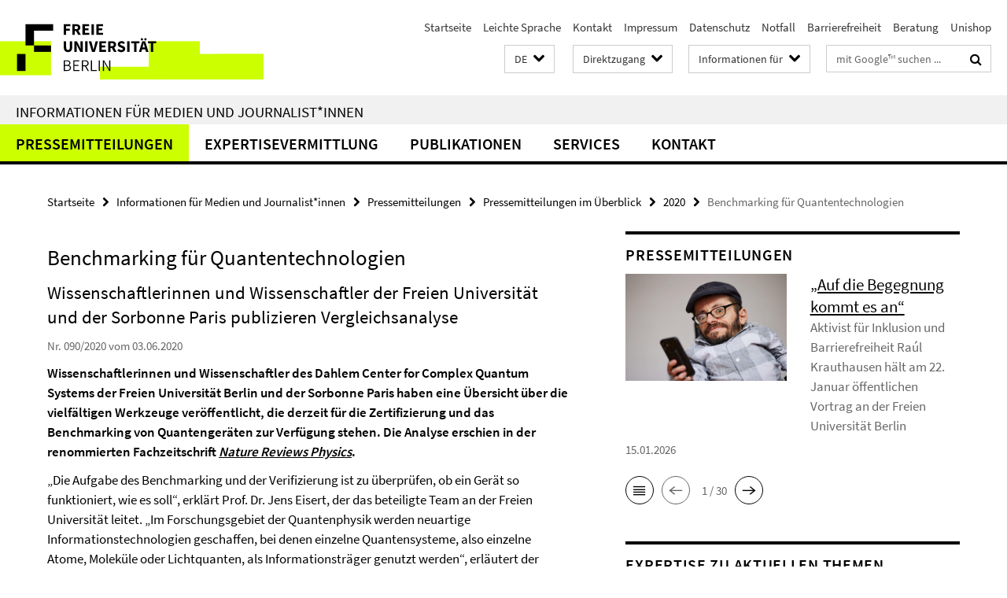

--- FILE ---
content_type: text/html; charset=utf-8
request_url: https://www.fu-berlin.de/presse/_inhaltselemente_rd/rss_fup.html?irq=1
body_size: 905
content:
<!-- BEGIN Fragment default/25123017/spotlight_box/1/61293400/1483535623/?055458:359 -->
<h3 class="box-spotlight-v1-headline">Pressemitteilungen</h3><a class="cms-box-spotlight-link" href="/presse/informationen/fup/2026/fup_26_005-raul-krauthausen-inklusion/index.html"><div class="box-spotlight-v1-icaption"><span class="icaption-image"><picture data-adaptive-with="500"><source data-screen-size='-' srcset='/presse/informationen/fup/2026/fup_26_005-raul-krauthausen-inklusion/Raul-Krauthausen_AS_06-scaled.jpg?width=500 1x, /presse/informationen/fup/2026/fup_26_005-raul-krauthausen-inklusion/Raul-Krauthausen_AS_06-scaled.jpg?width=1000 2x, /presse/informationen/fup/2026/fup_26_005-raul-krauthausen-inklusion/Raul-Krauthausen_AS_06-scaled.jpg?width=2000 3x' ><img alt="" class="figure-img" data-image-obj-id="155847317" src="/presse/informationen/fup/2026/fup_26_005-raul-krauthausen-inklusion/Raul-Krauthausen_AS_06-scaled.jpg?width=500" /></picture></span></div><div class="box-spotlight-v1-text-container"><h3 class="box-spotlight-v1-title"><span>„Auf die Begegnung kommt es an“</span></h3><p class="box-spotlight-v1-text hyphens">Aktivist für Inklusion und Barrierefreiheit Raúl Krauthausen hält am 22. Januar öffentlichen Vortrag an der Freien Universität Berlin</p></div><p class="box-spotlight-v1-date">15.01.2026</p></a><div class="cms-box-prev-next-nav box-spotlight-v1-nav"><a class="cms-box-prev-next-nav-overview box-spotlight-v1-nav-overview" href="/presse/informationen/fup/aktuell/index.html" rel="contents" role="button" title="Übersicht Pressemitteilungen"><span class="icon-cds icon-cds-overview"></span></a><span class="cms-box-prev-next-nav-arrow-prev disabled box-spotlight-v1-nav-arrow-prev" title="zurück blättern"><span class="icon-cds icon-cds-arrow-prev disabled"></span></span><span class="cms-box-prev-next-nav-pagination box-spotlight-v1-pagination" title="Seite 1 von insgesamt 30 Seiten"> 1 / 30 </span><span class="cms-box-prev-next-nav-arrow-next box-spotlight-v1-nav-arrow-next" data-ajax-url="/presse/_inhaltselemente_rd/rss_fup.html?irq=1&amp;page=2" onclick="Luise.AjaxBoxNavigation.onClick(event, this)" rel="next" role="button" title="weiter blättern"><span class="icon-cds icon-cds-arrow-next"></span></span></div><!-- END Fragment default/25123017/spotlight_box/1/61293400/1483535623/?055458:359 -->


--- FILE ---
content_type: text/html; charset=utf-8
request_url: https://www.fu-berlin.de/presse/expertendienst/aktuell/index.html?irq=1&page=1
body_size: 1022
content:
<!-- BEGIN Fragment default/25123017/news-box-wrapper/1/7642323/1749563792/?055518:113 -->
<!-- BEGIN Fragment default/25123017/news-box/1/e31a3e95f9c0c583fc2617b73aef02a9dc2f5640/?062448:3600 -->
<a href="/presse/expertendienst/aktuell/2026/landtagswahlen-2026.html"><div class="box-news-list-v1-element"><p class="box-news-list-v1-title"><span>Landtagswahlen 2026 in Baden-Württemberg, Rheinland-Pfalz, Sachsen-Anhalt, Berlin und Mecklenburg-Vorpommern</span></p><p class="box-news-list-v1-date">16.01.2026</p></div></a><a href="/presse/expertendienst/aktuell/2026/venezuela.html"><div class="box-news-list-v1-element"><p class="box-news-list-v1-title"><span>Zur Situation in Venezuela nach dem Eingreifen der USA</span></p><p class="box-news-list-v1-date">06.01.2026</p></div></a><a href="/presse/expertendienst/aktuell/2025/cop30-belem.html"><div class="box-news-list-v1-element"><p class="box-news-list-v1-title"><span>UN-Klimakonferenz 2025 (10. bis 21. November)</span></p><p class="box-news-list-v1-date">05.11.2025</p></div></a><div class="cms-box-prev-next-nav box-news-list-v1-nav"><a class="cms-box-prev-next-nav-overview box-news-list-v1-nav-overview" href="/presse/expertendienst/aktuell/index.html" rel="contents" role="button" title="Übersicht Expertise zu aktuellen Themen"><span class="icon-cds icon-cds-overview"></span></a><span class="cms-box-prev-next-nav-arrow-prev disabled box-news-list-v1-nav-arrow-prev" title="zurück blättern"><span class="icon-cds icon-cds-arrow-prev disabled"></span></span><span class="cms-box-prev-next-nav-pagination box-news-list-v1-pagination" title="Seite 1 von insgesamt 10 Seiten"> 1 / 10 </span><span class="cms-box-prev-next-nav-arrow-next box-news-list-v1-nav-arrow-next" data-ajax-url="/presse/expertendienst/aktuell/index.html?irq=1&amp;page=2" onclick="Luise.AjaxBoxNavigation.onClick(event, this)" rel="next" role="button" title="weiter blättern"><span class="icon-cds icon-cds-arrow-next"></span></span></div><!-- END Fragment default/25123017/news-box/1/e31a3e95f9c0c583fc2617b73aef02a9dc2f5640/?062448:3600 -->
<!-- END Fragment default/25123017/news-box-wrapper/1/7642323/1749563792/?055518:113 -->
